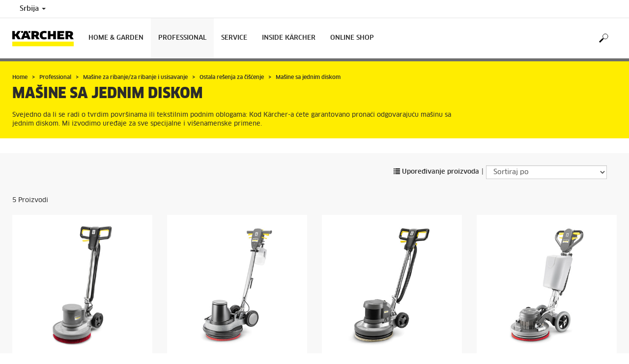

--- FILE ---
content_type: text/html; charset=UTF-8
request_url: https://www.kaercher.com/rs/professional/masine-za-ribanje-za-ribanje-i-usisavanje/ostala-resenja-za-ciscenje/masine-sa-jednim-diskom.html
body_size: 9956
content:
<!DOCTYPE html>
<html lang="sr" prefix="og: https://ogp.me/ns#">
<head>
    <script type="text/javascript">
        window.isocode = 'sr-RS';
        window.package = 'kaercher';
        window.cdn = 'https://s1.kaercher-media.com';
    </script>
    <meta charset="utf-8">
    <meta name="X-UA-Compatible" content="IE=edge">
    <meta name="viewport" content="width=device-width, initial-scale=1, maximum-scale=2.0">
    <meta name="theme-color" content="#ffffff">
    <link rel="icon" href="/favicon.ico">
            <link rel="preload" href="https://s1.kaercher-media.com/versions/_all/fonts/glyphicons-halflings-regular.woff2"
              as="font" type="font/woff2" crossorigin>
        <link rel="preload" href="https://s1.kaercher-media.com/versions/_all/fonts/ClanWebPro-News.woff" as="font"
              type="font/woff" crossorigin>
        <link rel="preload" href="https://s1.kaercher-media.com/versions/_all/fonts/ClanWebPro-Medium.woff" as="font"
              type="font/woff" crossorigin>
        <link rel="preload" href="https://s1.kaercher-media.com/versions/_all/fonts/ClanWebPro-Bold.woff" as="font"
              type="font/woff" crossorigin>
        <link rel="preload" href="https://s1.kaercher-media.com/versions/_all/fonts/ClanWebPro-NarrBlack.woff" as="font"
              type="font/woff" crossorigin>
    <link rel="stylesheet" type="text/css" href="https://s1.kaercher-media.com/versions/2025.6.0/static/vendor/bootstrap/css/bootstrap.min.css">
    <link rel="stylesheet" type="text/css" href="https://s1.kaercher-media.com/versions/2025.6.0/static/css/bundle_kaercher.css" media="screen">
    <script type="text/javascript">
        (function () {
            if (!Object.values || !Array.prototype.filter || !Array.prototype.find || !Array.prototype.findIndex || !Array.prototype.every || !Date.now || !Event.prototype.preventDefault || !Event.prototype.stopPropagation || !Element.prototype.addEventListener || !Object.keys || !Number.isNaN || !String.prototype.repeat || !('classList' in Element.prototype) || !window.atob || !window.btoa) {
                var tag = document.createElement('script');
                tag.src = (window.cdn ? window.cdn : '') + '/versions/2025.6.0/static/js/libs/kjs_polyfills.min.js';
                (document.head || document.getElementsByTagName('head')[0]).appendChild(tag);
            }
        })();
    </script>
    <script src="https://s1.kaercher-media.com/versions/2025.6.0/static/js/bundle.js" type="text/javascript"></script>
    <script type="text/javascript">
        kjsUtil('cms/setup').run((window.cdn ? window.cdn : '') + '/versions/2025.6.0/static/');
    </script>
        <link rel="apple-touch-icon" href="/apple-touch-icon.png">
    <link rel="apple-touch-icon" sizes="57x57" href="/apple-touch-icon-57x57.png">
    <link rel="apple-touch-icon" sizes="72x72" href="/apple-touch-icon-72x72.png">
    <link rel="apple-touch-icon" sizes="76x76" href="/apple-touch-icon-76x76.png">
    <link rel="apple-touch-icon" sizes="114x114" href="/apple-touch-icon-114x114.png">
    <link rel="apple-touch-icon" sizes="120x120" href="/apple-touch-icon-120x120.png">
    <link rel="apple-touch-icon" sizes="144x144" href="/apple-touch-icon-144x144.png">
    <link rel="apple-touch-icon" sizes="152x152" href="/apple-touch-icon-152x152.png">
            <meta name="google-site-verification" content="51HOspdk3rZ4zsHHCTQUz2kr6ylI4tRRJ_81PeV0UYU" />
                <title>Mašine sa jednim diskom | Kärcher</title>
                <link rel="canonical" href="https://www.kaercher.com/rs/professional/masine-za-ribanje-za-ribanje-i-usisavanje/ostala-resenja-za-ciscenje/masine-sa-jednim-diskom.html" />
                <meta name="language" content="sr" />
                <meta name="copyright" content="Alfred Kärcher GmbH & Co. KG" />
                <meta name="description" content="Svejedno da li se radi o tvrdim površinama ili tekstilnim podnim oblogama: Kod Kärcher-a ćete garantovano pronaći odgovarajuću mašinu sa jednim diskom. Mi izvodimo uređaje za sve specijalne i višenamenske primene." />
                <meta name="robots" content="index,follow" />
    <script type="text/javascript">kjsConf('libs.cms.bazaarvoice.scriptUrl', 'https://apps.bazaarvoice.com/deployments/kaercher/republicserbia/production/sr_RS/bv.js');</script><script type="text/javascript" src="//assets.adobedtm.com/a13643f4feff/8edbaefff1c0/launch-ab041f333718.min.js"></script><script type="text/javascript">
    kjsConf('lib.analytics.pageType', 'Product Group');
    kjsConf('lib.analytics.currency', 'RSD');
    kjsUtil('cms/analytics').track('pageDisplayed', {"page":{"id":"599065","name":"RS:24||599065:Ma\u0161ine sa jednim diskom","alias":"pgr20088058","type":"Product Group"},"breadcrumbs":"RS - Serbia (Live)||Professional||Ma\u0161ine za ribanje\/za ribanje i usisavanje||Ostala re\u0161enja za \u010di\u0161\u0107enje||Ma\u0161ine sa jednim diskom","channel":"Professional","issueDate":"1970-01-01T00:00:00+00:00","lastUpdateDate":"2026-01-17T08:30:33+00:00","language":"sr-RS"});
</script></head>
<body>
    <div id="skip-links">
        <a tabindex="0" href="#main">
            Skip to content
        </a>
        <a tabindex="0" href="#main-nav">
            Skip to navigation
        </a>
    </div>
<script type="application/ld+json">
    {"@context":"http:\/\/schema.org","@type":"WebSite","name":"K\u00e4rcher","url":"https:\/\/www.kaercher.com\/rs\/","potentialAction":{"@type":"SearchAction","target":"https:\/\/www.kaercher.com\/rs\/rezultat-pretrage.html?query={search_term_string}","query-input":"required name=search_term_string"}}
</script>
<script type="text/javascript">
    kjsUtil('translation').set({"search":{"showAll":"Show all search results","productSuggestions":"Product suggestions","categoriesHG":"Categories (Home &amp; Garden)","categoriesPro":"Categories (Professional)","searchSuggestions":"Search suggestions","informationAndKnowledge":"Information &amp; knowledge","noResult":{"headline":"We did not find a suitable result for the search term {{:query}}.","hint":"<p>Please check your input for spelling mistakes or try a different search term.<\/p>"}},"product":{"addedValue":"+ free product"}});
</script>
<header class="fg-navigation" >
    <div class="visible-print container">
        <img
            src="https://s1.kaercher-media.com/versions/2025.6.0/static/img/kaercher_logo.svg"
            alt="Kärcher Logo">
    </div>
    <div class="navbar visible-sm visible-xs" id="nav-mobile" data-kjs-app="navigation/mobile">
        <input type="hidden" data-kjs-setting="rootline" value="[112703]">
        <input type="hidden" data-kjs-setting="isBrand" data-kjs-datatype="bool" value="0">
        <script type="application/json" data-kjs-setting="languageSwitcher">
        </script>
        <div class="fc-menu row fc-pro">
    <div class="col-xs-4 col-md-7">
        <div class="fc-logo">
            <a href="/rs/"><img class="img-responsive"
              src="https://s1.kaercher-media.com/versions/2025.6.0/static/img/kaercher_logo.svg"
              alt="Kärcher Logo">
            </a>
        </div>
    </div>
    <div class="fc-mobilenav-controls col-xs-offset-1 col-xs-7 col-md-5">
        <div class="col-xs-2 pull-right ml-1">
            <div class="fc-mobilenav-toggle">
                <a href="javascript:void(0);" data-kjs-click="toggleBeforeRendered" class="action--open hc-nav-trigger">
                    <span class="icon-bar icon-bar-top"></span>
                    <span class="icon-bar icon-bar-middle"></span>
                    <span class="icon-bar icon-bar-bottom"></span>
                </a>
            </div>
        </div>
                                            <div class="col-xs-2 pull-right">
                <div class="fc-search">
    <a href="javascript:void(0);" class="pull-right" data-kjs-click="toggleSearch">
    </a>
    <form method="get" class="fc-form-search" action="/rs/rezultat-pretrage.html">
        <div class="form-group fg-search-input" data-kjs-app="search/input">
            <input type="hidden" data-kjs-setting="parentNamespace" data-kjs-value="navigation/mobile">
            <span class="fc-close" data-kjs-click="navigation/mobile|toggleSearch"></span>
            <input type="text" class="form-control"
                   data-kjs-field="query"
                   aria-label="Enter search term"
                   placeholder="Pretraživanje"
                   data-kjs-focus="focus"
                   data-kjs-change="changed"
                   autocomplete="off"
                   name="query" />
            <input type="submit" class="fc-submit" value="" aria-label="Execute search"/>
        </div>
    </form>
</div>            </div>
            </div>
</div>
<div class="hidden">
    <div id="mobile-main-menu" class="menu" data-kjs-view="mobile"></div>
</div>
            </div>
    <nav role="navigation" class="navbar visible-md visible-lg" id="nav-desktop" data-kjs-app="navigation/desktop">
        <input type="hidden" data-kjs-setting="rootline" value="[112703]">
        <div id="top-bar">
    <div class="container dropdown">
        <section id="language" class="navbar-left">
            <ul>
<li class="pull-left fc-country-switcher" data-kjs-app="countries/switcher">
    <input type="hidden" data-kjs-setting="parentNamespace" data-kjs-value="navigation/desktop">
    <a data-kjs-click="showList" href="javascript:void(0);"
       aria-haspopup="true" aria-expanded="false"
       aria-label="Country selection. Your current country: Srbija"
       class="dropdown-toggle dropdown-toggle-mobile">
        Srbija
        <span class="caret"></span>
    </a>
    <div class="dropdown-menu" data-kjs-view="list"></div>
</li>                
            </ul>
        </section>
    </div>
</div>        <div id="main-nav" class="fc-pro">
    <div class="container dropdown">
        <div class="fc-table-wrap">
            <ul>
                <li class="fc-logo"><a href="/rs/"
                                       aria-label="Back to the home page"><img
                                src="https://s1.kaercher-media.com/versions/2025.6.0/static/img/kaercher_logo.svg"
                                alt="Kärcher Logo"></a></li>
                <li class="fc-navigation-items" data-kjs-view="desktop">
                    <ul>
                                                    <li>
                                                                    <a href="/rs/home-garden.html"
                                       data-kjs-click="toggleBeforeRendered(i:123966)"
                                       aria-haspopup="true" aria-expanded="false"
                                       aria-controls="main-nav_item1" class="fc-main-nav-item ">Home &amp; Garden</a>
                                    <div class="dropdown-menu" style="display:none;">
                                        <div class="dropdown-content" id="main-nav_item1">
                                                                                                                                                                                                        <ul>
    <li>
        <a href="/rs/home-garden/know-how.html" >KNOW HOW</a>
    </li>
    <li>
        <ul>
                            <li>
                    <a href="/rs/home-garden/know-how.html" >Saveti za korišćenje Home &amp; Garden uređaja</a>
                </li>
                            <li>
                    <a href="/rs/home-garden/sredstva-za-ciscenje-i-negu.html" >Sredstva za čišćenje i negu</a>
                </li>
                            <li>
                    <a href="/rs/professional/sredstva-za-ciscenje-i-negu.html" >Professional sredstva za čišćenje i negu</a>
                </li>
                    </ul>
    </li>
</ul>                                                                                                                                                                                                                <ul>
    <li>
        <a href="https://karchershop.rs/ponude-i-akcije" >Ponude i akcije</a>
    </li>
    <li>
        <ul>
                            <li>
                    <a href="/rs/home-garden/kaercher-webshop.html" >Kärcher Webshop</a>
                </li>
                            <li>
                    <a href="/rs/home-garden/registrujte-se-i-ustedite.html" >Registrujte se i uštedite!</a>
                </li>
                            <li>
                    <a href="" >Katalozi</a>
                </li>
                    </ul>
    </li>
</ul>                                                                                                                                                                                                                <ul>
    <li>
        <a href="/rs/usluge/podrska/pretraga-trgovaca.html" >Kärcher u vašoj okolini</a>
    </li>
    <li>
        <ul>
                            <li>
                    <a href="/rs/usluge/podrska/kaercher-centri.html" >Posetite neki od Kärcher centara</a>
                </li>
                            <li>
                    <a href="/rs/usluge/podrska/pretraga-trgovaca.html" >Pretraga  trgovaca</a>
                </li>
                            <li>
                    <a href="/rs/usluge/podrska/adrese-servisa.html" >Kärcher ovlašćeni servisi</a>
                </li>
                    </ul>
    </li>
</ul>                                                                                                                                                                                                                                            <ul>
                                                                                                            <li>
                                                            <a href="/rs/home-garden/kompresorski-cistaci.html" >Kompresorski čistači</a>
                                                        </li>
                                                                                                            <li>
                                                            <a href="/rs/home-garden/mobilno-ciscenje.html" >Mobilno čišćenje</a>
                                                        </li>
                                                                                                            <li>
                                                            <a href="/rs/home-garden/elektricni-strugac-leda.html" >Električni strugač leda</a>
                                                        </li>
                                                                                                            <li>
                                                            <a href="/rs/home-garden/cistac-dvorista.html" >Čistač dvorišta</a>
                                                        </li>
                                                                                                            <li>
                                                            <a href="/rs/home-garden/bastenski-alati.html" >Baštenski alati</a>
                                                        </li>
                                                                                                            <li>
                                                            <a href="/rs/home-garden/masine-za-metenje.html" >Mašine za metenje</a>
                                                        </li>
                                                                                                            <li>
                                                            <a href="/rs/home-garden/sistemi-za-zalivanje.html" >Sistemi za zalivanje</a>
                                                        </li>
                                                                                                            <li>
                                                            <a href="/rs/home-garden/pumpe.html" >Pumpe</a>
                                                        </li>
                                                                                                            <li>
                                                            <a href="/rs/home-garden/multifunkcionalni-usisivaci.html" >Multifunkcionalni usisivači</a>
                                                        </li>
                                                                                                            <li>
                                                            <a href="/rs/home-garden/specialized-vacuums.html" >Specialized Vacuums</a>
                                                        </li>
                                                                                                            <li>
                                                            <a href="/rs/home-garden/akumulatorski-usisivaci-za-prozore.html" >Akumulatorski usisivači za prozore</a>
                                                        </li>
                                                                                                            <li>
                                                            <a href="/rs/home-garden/usisivaci.html" >Usisivači</a>
                                                        </li>
                                                                                                            <li>
                                                            <a href="/rs/home-garden/cistaci-za-tvrde-podove.html" >Čistači za tvrde podove</a>
                                                        </li>
                                                                                                            <li>
                                                            <a href="/rs/home-garden/robot-vacuums-and-mops.html" >Robot vacuums and mops</a>
                                                        </li>
                                                                                                            <li>
                                                            <a href="/rs/home-garden/akumulatorske-metle.html" >Akumulatorske metle</a>
                                                        </li>
                                                                                                            <li>
                                                            <a href="/rs/home-garden/parni-cistaci.html" >Parni čistači</a>
                                                        </li>
                                                                                                            <li>
                                                            <a href="/rs/home-garden/parni-usisivac.html" >Parni usisivač</a>
                                                        </li>
                                                                                                            <li>
                                                            <a href="/rs/home-garden/tretman-vazduha.html" >Tretman vazduha</a>
                                                        </li>
                                                                                                            <li>
                                                            <a href="/rs/home-garden/water-filters.html" >Water filters</a>
                                                        </li>
                                                                                                            <li>
                                                            <a href="/rs/pribor.html" >Pribor</a>
                                                        </li>
                                                                                                            <li>
                                                            <a href="/rs/home-garden/sredstva-za-ciscenje-i-negu.html" >Sredstva za čišćenje i negu</a>
                                                        </li>
                                                                                                    </ul>
                                                                                                                                                                            </div>
                                    </div>
                                                            </li>
                                                    <li>
                                                                    <a href="/rs/professional.html"
                                       data-kjs-click="toggleBeforeRendered(i:123967)"
                                       aria-haspopup="true" aria-expanded="false"
                                       aria-controls="main-nav_item2" class="fc-main-nav-item fc-active">Professional</a>
                                    <div class="dropdown-menu" style="display:none;">
                                        <div class="dropdown-content" id="main-nav_item2">
                                                                                                                                                                                                        <ul>
    <li>
        <a href="/rs/professional/know-how.html" >PROFESSIONAL KNOW HOW</a>
    </li>
    <li>
        <ul>
                            <li>
                    <a href="/rs/diverses/ponude.html" >Professional ponude</a>
                </li>
                            <li>
                    <a href="/rs/usluge/podrska/garancije-i-servis/produzetak-garancije-za-pumpe.html" >Produžetak garancije za pumpe</a>
                </li>
                            <li>
                    <a href="" >Katalozi</a>
                </li>
                    </ul>
    </li>
</ul>                                                                                                                                                                                                                <ul>
    <li>
        <a href="/rs/usluge/podrska/pretraga-trgovaca.html" >Kärcher u vašoj okolini</a>
    </li>
    <li>
        <ul>
                            <li>
                    <a href="/rs/usluge/podrska/pretraga-trgovaca.html" >Pretraga trgovaca</a>
                </li>
                            <li>
                    <a href="/rs/usluge/podrska/adrese-servisa.html" >Kärcher ovlašćeni servisi</a>
                </li>
                    </ul>
    </li>
</ul>                                                                                                                                                                                                                <ul>
    <li>
        <a href="/rs/professional/sredstva-za-ciscenje-i-negu.html" >Rešenja za dezinfekciju i higijenu</a>
    </li>
    <li>
        <ul>
                            <li>
                    <a href="/rs/professional/sredstva-za-ciscenje-i-negu.html" >Sredstva za čišćenje Professional</a>
                </li>
                            <li>
                    <a href="/rs/pribor/profesionalno-424635.html" >Pribor Professional</a>
                </li>
                    </ul>
    </li>
</ul>                                                                                                                                                                                                                                            <ul>
                                                                                                            <li>
                                                            <a href="/rs/professional/kompresorski-cistaci.html" >Kompresorski čistači</a>
                                                        </li>
                                                                                                            <li>
                                                            <a href="/rs/professional/park-city-solutions.html" >Park &amp; City Solutions</a>
                                                        </li>
                                                                                                            <li>
                                                            <a href="/rs/professional/generatori-i-pumpe-za-otpadne-vode.html" >Generatori i pumpe za otpadne vode</a>
                                                        </li>
                                                                                                            <li>
                                                            <a href="/rs/professional/usisivaci.html" >Usisivači</a>
                                                        </li>
                                                                                                            <li>
                                                            <a href="/rs/professional/usisivac-za-prozore-i-povrsine.html" >Usisivač za prozore i površine</a>
                                                        </li>
                                                                                                            <li>
                                                            <a href="/rs/professional/disinfection-systems.html" >Disinfection systems</a>
                                                        </li>
                                                                                                            <li>
                                                            <a href="/rs/professional/masine-za-ribanje-za-ribanje-i-usisavanje.html" >Mašine za ribanje/za ribanje i usisavanje</a>
                                                        </li>
                                                                                                            <li>
                                                            <a href="/rs/professional/masine-za-metenje-i-masine-za-metenje-i-usisavanje.html" >Mašine za metenje i mašine za metenje i usisavanje</a>
                                                        </li>
                                                                                                            <li>
                                                            <a href="/rs/professional/masina-za-ciscenje-tepiha.html" >Mašina za čišćenje tepiha</a>
                                                        </li>
                                                                                                            <li>
                                                            <a href="/rs/professional/parni-cistaci-parni-usisivaci.html" >Parni čistači/parni usisivači</a>
                                                        </li>
                                                                                                            <li>
                                                            <a href="/rs/professional/disinfection-systems.html" >Disinfection systems</a>
                                                        </li>
                                                                                                            <li>
                                                            <a href="/rs/professional/precistac-vazduha.html" >Prečistač vazduha</a>
                                                        </li>
                                                                                                            <li>
                                                            <a href="/rs/professional/dispenzeri-za-vodu.html" >Dispenzeri za vodu</a>
                                                        </li>
                                                                                                            <li>
                                                            <a href="/rs/professional/potrosni-materijal.html" >Potrošni materijal</a>
                                                        </li>
                                                                                                            <li>
                                                            <a href="/rs/professional/industrijski-usisivac-otprasivaci.html" >Industrijski usisivač/Otprašivači</a>
                                                        </li>
                                                                                                            <li>
                                                            <a href="/rs/professional/ciscenje-suvim-ledom.html" >Čišćenje suvim ledom</a>
                                                        </li>
                                                                                                            <li>
                                                            <a href="/rs/professional/komunalna-tehnika.html" >Komunalna tehnika</a>
                                                        </li>
                                                                                                            <li>
                                                            <a href="/rs/professional/sistemi-za-pranje-vozila.html" >Sistemi za pranje vozila</a>
                                                        </li>
                                                                                                            <li>
                                                            <a href="/rs/professional/reciklaza-vode.html" >Reciklaža vode</a>
                                                        </li>
                                                                                                            <li>
                                                            <a href="/rs/professional/ciscenje-rezervoara.html" >Čišćenje rezervoara</a>
                                                        </li>
                                                                                                            <li>
                                                            <a href="/rs/pribor.html" >Pribor</a>
                                                        </li>
                                                                                                            <li>
                                                            <a href="/rs/professional/sredstva-za-ciscenje-i-negu.html" >Sredstva za čišćenje i negu</a>
                                                        </li>
                                                                                                    </ul>
                                                                                                                                                                            </div>
                                    </div>
                                                            </li>
                                                    <li>
                                                                    <a href="/rs/usluge.html"
                                       data-kjs-click="toggleBeforeRendered(i:123968)"
                                       aria-haspopup="true" aria-expanded="false"
                                       aria-controls="main-nav_item3" class="fc-main-nav-item ">Service</a>
                                    <div class="dropdown-menu" style="display:none;">
                                        <div class="dropdown-content" id="main-nav_item3">
                                                                                                                                                                                                        <ul>
    <li>
        <a href="/rs/usluge/home-garden/kaercher-servis.html" >HOME &amp; GARDEN</a>
    </li>
    <li>
        <ul>
                            <li>
                    <a href="/rs/usluge/podrska/garancije-i-servis.html#article154843" >Garancija i servis</a>
                </li>
                            <li>
                    <a href="/rs/usluge/podrska/preuzimanja/uslovi-garancije.html" >Garantni Uslovi</a>
                </li>
                            <li>
                    <a href="/rs/usluge/podrska/garancije-i-servis/produzetak-garancije-za-perace-pod-pritiskom.html" >Produženje Garancije za Perače pod pritiskom</a>
                </li>
                            <li>
                    <a href="/rs/usluge/podrska/garancije-i-servis/produzetak-garancije-za-signature-line.html" >Produženje Garancije za Signature Line uređaje</a>
                </li>
                            <li>
                    <a href="/rs/usluge/podrska/garancije-i-servis/produzetak-garancije-za-pumpe.html" >Produženje Garancije za Pumpe</a>
                </li>
                            <li>
                    <a href="/rs/usluge/podrska/garancije-i-servis/rezervni-delovi.html" >Katalog rezervnih delova</a>
                </li>
                    </ul>
    </li>
</ul>                                                                                                                                                                                                                <ul>
    <li>
        <a href="/rs/home-garden/produzenje-garancije-za-perace-pod-pritiskom.html" >Produženje garancije za perače pod pritiskom na 5 godina</a>
    </li>
    <li>
        <ul>
                            <li>
                    <a href="/rs/usluge/professional/kaercher-service.html" >Usluga servisa</a>
                </li>
                            <li>
                    <a href="/rs/usluge/professional/kaercher-service/paketi-odrzavanja.html" >Servisni paketi</a>
                </li>
                            <li>
                    <a href="/rs/usluge/podrska/adrese-servisa.html" >Ovlašćeni servisi</a>
                </li>
                    </ul>
    </li>
</ul>                                                                                                                                                                                                                <ul>
    <li>
        <a href="/rs/usluge/podrska.html" >PODRŠKA</a>
    </li>
    <li>
        <ul>
                            <li>
                    <a href="/rs/usluge/podrska/kaercher-centri.html" >Posetite neki od Kärcher centara</a>
                </li>
                            <li>
                    <a href="/rs/usluge/podrska/garancije-i-servis/rezervni-delovi.html" >Rezervni delovi</a>
                </li>
                            <li>
                    <a href="/rs/usluge/podrska/preuzimanja/uputstva-za-upotrebu.html" >Uputstva za upotrebu</a>
                </li>
                            <li>
                    <a href="/rs/usluge/podrska/preuzimanja/uslovi-garancije.html" >Uslovi Garancije</a>
                </li>
                            <li>
                    <a href="/rs/usluge/podrska/kontakt.html" >Kontakt</a>
                </li>
                    </ul>
    </li>
</ul>                                                                                                                                                                                                                                                                                                                            </div>
                                    </div>
                                                            </li>
                                                    <li>
                                                                    <a href="/rs/inside-kaercher.html"
                                       data-kjs-click="toggleBeforeRendered(i:123969)"
                                       aria-haspopup="true" aria-expanded="false"
                                       aria-controls="main-nav_item4" class="fc-main-nav-item ">Inside Kärcher</a>
                                    <div class="dropdown-menu" style="display:none;">
                                        <div class="dropdown-content" id="main-nav_item4">
                                                                                                                                                                                                        <ul>
    <li>
        <a href="/rs/inside-kaercher/preduzece.html" >PREDUZEĆE</a>
    </li>
    <li>
        <ul>
                            <li>
                    <a href="/rs/inside-kaercher/preduzece/o-kompaniji-kaercher.html" >O firmi Kärcher</a>
                </li>
                            <li>
                    <a href="/rs/inside-kaercher/preduzece/stampa.html" >Štampa</a>
                </li>
                            <li>
                    <a href="/rs/inside-kaercher/preduzece/impresum.html" >Otisak</a>
                </li>
                            <li>
                    <a href="/rs/inside-kaercher/preduzece/uskladenost-i-integritet.html" >Usklađenost i integritet</a>
                </li>
                    </ul>
    </li>
</ul>                                                                                                                                                                                                                <ul>
    <li>
        <a href="/rs/inside-kaercher/karijera.html" >Karijera</a>
    </li>
    <li>
        <ul>
                            <li>
                    <a href="/rs/inside-kaercher/karijera/benefiti.html" >Benefiti</a>
                </li>
                            <li>
                    <a href="/rs/inside-kaercher/karijera/kultura.html" >Naša korporativna kultura</a>
                </li>
                    </ul>
    </li>
</ul>                                                                                                                                                                                                                <ul>
    <li>
        <a href="/rs/inside-kaercher/sustainability.html" >ODRŽIVOST</a>
    </li>
    <li>
        <ul>
                            <li>
                    <a href="/rs/inside-kaercher/sustainability/ciljevi-odrzivog-razvoja-2025.html" >Ciljevi održivog razvoja 2025</a>
                </li>
                            <li>
                    <a href="/rs/inside-kaercher/sustainability/odrzivost-u-brojevima.html" >Činjenice i brojke</a>
                </li>
                            <li>
                    <a href="/rs/inside-kaercher/preduzece/about-kaercher/nasi-korporativni-vodeci-principi.html" >Naši vodeći korporativni principi</a>
                </li>
                            <li>
                    <a href="/rs/inside-kaercher/sustainability/lanac-snabdevanja-i-proizvodi.html" > Odgovornost za lanac snabdevanja i za proizvode</a>
                </li>
                    </ul>
    </li>
</ul>                                                                                                                                                                                                                <ul>
    <li>
        <a href="/rs/inside-kaercher/sponzorisanje.html" >SPONZORISANJE</a>
    </li>
    <li>
        <ul>
                            <li>
                    <a href="/rs/inside-kaercher/sponzorisanje/sponzorisanje-kulture.html" >Projekti čišćenja</a>
                </li>
                    </ul>
    </li>
</ul>                                                                                                                                                                                                                                                                                                                            </div>
                                    </div>
                                                            </li>
                                                    <li>
                                                                    <a href="/rs/home-garden/kaercher-webshop.html" class="fc-main-nav-item" >Online Shop</a>
                                                            </li>
                                            </ul>
                </li>
<li class="fc-nav-icon fc-user-dropdown fc-search-container fc-nav-icons-1 " role="search">
    <a href="javascript:void(0);" class="fc-icon-nav pl-0" data-kjs-click="toggleSearch"
       style="position: relative; display: inherit;" aria-haspopup="true" aria-expanded="false"  title="Pretraživanje">
        <span class="fc-icon fc-icon-search"></span>
    </a>
    <form class="fc-form-search" method="get" action="/rs/rezultat-pretrage.html">
        <div class="form-group fg-search-input" data-kjs-app="search/input">
            <input type="hidden" data-kjs-setting="parentNamespace" data-kjs-value="navigation/desktop">
                        <input type="text" class="form-control"
                   data-kjs-field="query"
                   aria-label="Enter search term"
                   placeholder="Pretraživanje"
                   data-kjs-change="changed"
                   autocomplete="off"
                   name="query" />
            <input type="submit" class="fc-submit" value="" aria-label="Execute search"/>
        </div>
    </form>
</li>                
                            </ul>
        </div>
    </div>
</div>    </nav>
</header><div id="main" role="main">
    <main>
<div class="fg-infopopup" data-kjs-app="infopopup">
    <input type="hidden" data-kjs-setting="pageId" value="599065"
           data-kjs-datatype="int">
    <div data-kjs-view="main"></div>
</div><script type="text/javascript">
    kjsUtil('translation').set({"product":{"addToCompare":"Upore\u0111ivanje","addToCart":"Stavite u korpu za kupovinu","seeDetails":"Posmatranje detalja","noProductsFound":"<p>No matches for your search could be found.<\/p>","addedValue":"+ free product","lowestPrice":{"info":"Lowest price in the last 30 days","recommendedRetailPrice":"recommended retail price: {{:productPrice}}"},"pastProduct":"Nije deo na&scaron;eg trenutnog asortimana proizvoda","asterisksSymbol":null,"asterisksSymbolRetailPrice":null,"accessibility":{"oldPrice":"Old product price","currentPrice":"Current product price","saving":"Saving"}},"wishlist":{"addToWishlist":"Add to wishlist","removeFromWishlist":"Remove from wishlist"}});
</script>
<script type="text/javascript">
    kjsUtil('cms/analytics').track('productgroupPageDisplayed', {"productgroupId":"20088058","analytics":{"category1":"Ure\u0111aji","category2":"Professional","category3":"Ma\u0161ine za ribanje\/za ribanje i usisavanje","category4":"Ostala re\u0161enja za \u010di\u0161\u0107enje","category5":"Ma\u0161ine sa jednim diskom"}});
</script>
    <section id="ribbon">
    <div class="container">
        <div class="row">
            <div class="col-sm-12 col-lg-9">
    <div class="hidden-print" id="breadcrumbs">
           <ul vocab="http://schema.org/" typeof="BreadcrumbList">
                    <li property="itemListElement" typeof="ListItem">
                <a href="/rs/" title="Home" property="item"
                   typeof="WebPage" aria-hidden="true">
                    <span property="name">Home</span>
                </a>
                <meta property="position" content="1">
            </li>
                    <li property="itemListElement" typeof="ListItem">
                <a href="/rs/professional.html" title="Professional" property="item"
                   typeof="WebPage" aria-hidden="true">
                    <span property="name">Professional</span>
                </a>
                <meta property="position" content="2">
            </li>
                    <li property="itemListElement" typeof="ListItem">
                <a href="/rs/professional/masine-za-ribanje-za-ribanje-i-usisavanje.html" title="Mašine za ribanje/za ribanje i usisavanje" property="item"
                   typeof="WebPage" aria-hidden="true">
                    <span property="name">Mašine za ribanje/za ribanje i usisavanje</span>
                </a>
                <meta property="position" content="3">
            </li>
                    <li property="itemListElement" typeof="ListItem">
                <a href="/rs/professional/masine-za-ribanje-za-ribanje-i-usisavanje/ostala-resenja-za-ciscenje.html" title="Ostala rešenja za čišćenje" property="item"
                   typeof="WebPage" aria-hidden="true">
                    <span property="name">Ostala rešenja za čišćenje</span>
                </a>
                <meta property="position" content="4">
            </li>
                    <li property="itemListElement" typeof="ListItem">
                <a href="/rs/professional/masine-za-ribanje-za-ribanje-i-usisavanje/ostala-resenja-za-ciscenje/masine-sa-jednim-diskom.html" title="Mašine sa jednim diskom" property="item"
                   typeof="WebPage" aria-hidden="true">
                    <span property="name">Mašine sa jednim diskom</span>
                </a>
                <meta property="position" content="5">
            </li>
            </ul>
    </div>
                <h1>Mašine sa jednim diskom</h1>
                                                            <p>Svejedno da li se radi o tvrdim površinama ili tekstilnim podnim oblogama: Kod Kärcher-a ćete garantovano pronaći odgovarajuću mašinu sa jednim diskom. Mi izvodimo uređaje za sve specijalne i višenamenske primene.</p>
                                                </div>
        </div>
    </div>
</section>
<div class="fg-products-list fg-products-list-page" id="products1013078"  data-anchor="Proizvodi"     data-kjs-app="products/list">
    <script type="application/json" data-kjs-setting="_gist">
        {"productgroupId":"20088058","productgroupHeadline":"Ma\u0161ine sa jednim diskom","partnumbers":["12912430","12912510","12912500","12912520","12912530"],"translations":{"product":"Product","products":"Proizvodi","offer":"Offer","priceFor":"for","priceFrom":"od","priceTo":"do","offers":"Ponude","showMore":"Prika\u017ei vi&scaron;e","noProductsFound":"<p>No matches for your search could be found.<\/p>"},"clusters":[{"id":0,"headline":null,"subheadline":null,"listItems":[],"products":[{"id":10468444,"name":"BDS 43\/150 C Classic","partnumber":"12912430","image":"https:\/\/s1.kaercher-media.com\/mam\/12912430\/mainproduct\/79377\/d0.jpg","description":"BDS 43\/150 C Classic je vrlo robusna ma\u0161ina s jednim diskom za razli\u010dite primene kod \u010di\u0161\u0107enja poda. S planetarnim prenosnikom bez odr\u017eavanja i sna\u017enim motorom 1500 W.","url":"\/rs\/professional\/masine-za-ribanje-za-ribanje-i-usisavanje\/ostala-resenja-za-ciscenje\/masine-sa-jednim-diskom\/bds-43-150-c-classic-12912430.html","type":"Ma\u0161ina s jednim diskom","icons":null,"showRating":true},{"id":10516764,"name":"BDP 43\/400 C","partnumber":"12912510","image":"https:\/\/s1.kaercher-media.com\/mam\/12912510\/mainproduct\/160451\/d0.jpg","description":"Zahvaljuju\u0107i velikoj rotacionoj brzini od 400 o\/min, na\u0161a udobna i mo\u0107na ma\u0161ina s jednim diskom BDP 43\/400 C ostavlja impresivan utisak brzim postizanjem temeljnih rezultata rada tokom \u010di\u0161\u0107enja i poliranja.","url":"\/rs\/professional\/masine-za-ribanje-za-ribanje-i-usisavanje\/ostala-resenja-za-ciscenje\/masine-sa-jednim-diskom\/bdp-43-400-c-12912510.html","type":"Ma\u0161ina s jednim diskom","icons":null,"showRating":true},{"id":10473245,"name":"BDS 43\/150 C Classic","partnumber":"12912500","image":"https:\/\/s1.kaercher-media.com\/mam\/12912500\/mainproduct\/184903\/d0.jpg","description":"Univerzalna ma\u0161ina s jednim diskom BDS 43\/DUO C za \u010di\u0161\u0107enje, poliranje i bru\u0161enje raznih vrsta podova. Ma\u0161ina impresionira izuzetno glatkim radom pri brzini obrtanja od 150 do 300 o\/min.","url":"\/rs\/professional\/masine-za-ribanje-za-ribanje-i-usisavanje\/ostala-resenja-za-ciscenje\/masine-sa-jednim-diskom\/bds-43-150-c-classic-12912500.html","type":"Ma\u0161ina s jednim diskom","icons":null,"showRating":true},{"id":10516763,"name":"BDS 43\/ Orbital C","partnumber":"12912520","image":"https:\/\/s1.kaercher-media.com\/mam\/12912520\/mainproduct\/173085\/d0.jpg","description":"Mo\u0107na, robusna i svestrana: na\u0161a nova orbitalna ma\u0161ina s jednim diskom BDS 43 \/ Orbital C koja kombinuje orbitalne i rotiraju\u0107e pokrete za maksimalno efikasno \u010di\u0161\u0107enje.","url":"\/rs\/professional\/masine-za-ribanje-za-ribanje-i-usisavanje\/ostala-resenja-za-ciscenje\/masine-sa-jednim-diskom\/bds-43-orbital-c-12912520.html","type":"Ma\u0161ina s jednim diskom","icons":null,"showRating":true},{"id":10516762,"name":"BDS 43\/ Orbital C Spray","partnumber":"12912530","image":"https:\/\/s1.kaercher-media.com\/mam\/12912530\/mainproduct\/160440\/d0.jpg","description":"Nova orbitalna ma\u0161ina s jednim diskom BDS 43 \/ Orbital C Spray ima raznovrsnu primene u \u010di\u0161\u0107enju zgrada. Tako\u0111e je pogodna i za dubinsko \u010di\u0161\u0107enje tepiha zahvaljuju\u0107i integrisanoj mlaznici za raspr\u0161ivanje.","url":"\/rs\/professional\/masine-za-ribanje-za-ribanje-i-usisavanje\/ostala-resenja-za-ciscenje\/masine-sa-jednim-diskom\/bds-43-orbital-c-spray-12912530.html","type":"Ma\u0161ina s jednim diskom","icons":null,"showRating":true}]}],"noCart":false,"productcategoryInTitle":false,"currencyCode":"RSD"}
    </script>
    <section class="container hidden-print fg-product-filter" data-kjs-app="products/filter">
    <script type="application/json" data-kjs-setting="_gist">
        {"receiver":"products\/list","contentId":1013078,"size":8,"decimalSeparator":",","thousandSeparator":null,"filter":null,"openFilters":true,"translations":{"resetFilters":"Resetovanje filtera"}}
    </script>
    <div class="row">
        <div class="col-sm-12 ">
                        <div class="row fc-filter-container fc-sorting-container hidden-md hidden-lg " id="sorting-1013078">
                <div data-kjs-app="content/select" class="fc-select-app col-xs-6">
                    <input type="hidden" data-kjs-setting="style" value="accessible">
                    <input type="hidden" data-kjs-setting="trigger" value="products/filter:sortingChanged">
                    <select class="form-control" aria-label="Sortiraj po">
                        <option value="" disabled selected>Sortiraj po</option>
                        <option value="title.asc">Sortiraj prema imenu uzlazno</option>
                        <option value="title.desc">Sortiraj prema nazivu silazno</option>
                                                    <option data-kjs-attribute="price" class="hidden" value="price.asc">Sortiraj prema ceni uzlazno</option>
                            <option data-kjs-attribute="price" class="hidden" value="price.desc">Sortiraj prema padajućoj ceni</option>
                                            </select>
                </div>
                                    <div class="col-xs-6 hidden-md hidden-lg mt-2">
                        <a rel="nofollow" href="/rs/poredenje-proizvoda.html"><span
                                    class="glyphicon glyphicon-list"></span> Upoređivanje proizvoda
                        </a>
                    </div>
                            </div>
                        <div class=" fc-sorting-container hidden-xs hidden-sm">
                <div class="col-sm-12 text-right">
                    <ul>
                        <li>
                            <a href="/rs/poredenje-proizvoda.html"><span
                                        class="glyphicon glyphicon-list"></span> Upoređivanje proizvoda
                            </a>
                        </li>
                        <li> <span class="fc-sorting-seperator">|</span></li>
                        <li>
                            <div data-kjs-app="content/select" class="fc-select-app">
                                <input type="hidden" data-kjs-setting="style" value="accessible">
                                <input type="hidden" data-kjs-setting="trigger" value="products/filter:sortingChanged">
                                <select class="fc-sorting-select form-control" aria-label="Sortiraj po">
                                    <option value="" disabled selected>Sortiraj po</option>
                                    <option value="title.asc">Sortiraj prema imenu uzlazno</option>
                                    <option value="title.desc">Sortiraj prema nazivu silazno</option>
                                                                            <option data-kjs-attribute="price" class="hidden" value="price.asc">Sortiraj prema ceni uzlazno</option>
                                        <option data-kjs-attribute="price" class="hidden" value="price.desc">Sortiraj prema padajućoj ceni</option>
                                                                    </select>
                            </div>
                        </li>
                    </ul>
                </div>
            </div>
        </div>
    </div>
</section>
    <section class="container product-list">
        <div class="row">
            <div class="col-sm-12 fc-filter-offer" data-kjs-view="offer">
                <span class="fc-offer-productCount">0</span>
                Proizvodi
            </div>
        </div>
        <div data-kjs-view="list"></div>
        <div data-kjs-view="showMore"></div>
    </section>
</div>
        <section class="container mt-4">
        <div class="row">
            <div class="col-sm-12 image-fit">
                <img class="imagemobile" data-src="https://s1.kaercher-media.com/images/pim/Einscheibenmaschinen___1260x456_Headerbild.jpg"
                     alt="Kärcher ">
            </div>
        </div>
    </section>
        <link rel="stylesheet" type="text/css"
          href="https://s1.kaercher-media.com/versions/2025.6.0/static/css/libs/cms/footer_legacy.css">
<footer class="hidden-print">
    <hr>
    <div id="footernav">
        <div class="container">
            <div class="row">
                <div class="col-sm-3">
                                                                            <h6>PRAVNE INFORMACIJE</h6>
<ul>
            <li>
            <a href="/rs/usluge/podrska/opsti-uslovi-poslovanja-karcher-d-o-o-beograd.html" >Opšti uslovi poslovanja za trgovce</a>
        </li>
            <li>
            <a href="/rs/inside-kaercher/preduzece/impresum.html" target="_blank">Impresum</a>
        </li>
            <li>
            <a href="/rs/usluge/podrska/izjava-o-zastiti-podataka.html" >Zaštita podataka</a>
        </li>
            <li>
            <a href="/rs/sitemap.html" >Sitemap</a>
        </li>
    </ul>
                                                            </div>
                <hr style="margin: 20px 0;" class="visible-xs">
                <div class="col-sm-3">
                                                                        <h6>Contact</a></h6>
<p>
Karcher d.o.o.
<br>
Autoput za Novi Sad 55
<br>
11080 Beograd
</p>
Tel.:
<br>
 +381 11 635 55 05 (Kärcher center Beograd),
<br>
+381 11 635 55 03 (Servis - Kärcher center Beograd)
</p>
E-mail:
<br>
</td> <td><a href="mailto:office@rs.karcher.com ">office@rs.karcher.com </a>
<br>
 </td> <td><a href="mailto:servis-rs@karcher.com ">servis-rs@karcher.com </a> 
<br>
</p>
                                                            </div>
                <hr style="margin: 20px 0;" class="visible-xs">
                <div class="col-sm-3">
                                    </div>
                <hr style="margin: 20px 0;" class="visible-xs">
                <div class="col-sm-3">
                                                                            <h6>Social Media</h6>
<ul class="icon-links socialmedialist socialmediaitem">
            <li>
            <a class="icon-facebook trk-social" data-trk-name="Facebook" href="https://www.facebook.com/kaercher.homeandgarden.rs/" target="_blank" rel="nofollow" title=""></a>
        </li>
                <li>
            <a class="icon-instagram trk-social" data-trk-name="Instagram" href="https://www.instagram.com/karcher_serbia/" target="_blank" rel="nofollow" title=""></a>
        </li>
                            <li>
            <a class="icon-linkedin trk-social" data-trk-name="Instagram" href="https://www.linkedin.com/in/k%C3%A4rcher-srbija-9a8a5a238/" target="_blank" rel="nofollow" title=""></a>
        </li>
    </ul>
                    <div class="additionalCertifications" style="text-align: center;">
                        <img title="SSL Secured" alt="SSL Secured" src="https://s1.kaercher-media.com/versions/2025.6.0/static/img/SSL.png">
                    </div>
                                    </div>
            </div>
        </div>
    </div>
            <div data-kjs-app="products/footnote" id="products_footnote">
    <script type="application/json" data-kjs-setting="translations">
        {"asterisk":{"retailPrice":null,"recommendedRetailPrice":null},"message":{"retailPrice":"","recommendedRetailPrice":""}}
    </script>
    <div data-kjs-view="main"></div>
</div>
<script type="text/javascript">
    kjsLoad($('#products_footnote'));
</script>    
    <div class="container">
        <div class="row">
            <div class="col-sm-12">
                &copy; 2026
                                    Alfred Kärcher GmbH
                            </div>
        </div>
    </div>
</footer></main>
<script type="text/javascript">
    kjsUtil('cms/bootstrap').run();
</script><script type="text/javascript">
    if (typeof(_satellite) !== 'undefined') {
    _satellite.pageBottom();
}
</script><div class="fg-totop hidden-print" data-kjs-app="totop">
    <a href="#" data-kjs-click="toTop"
       aria-label="Jump to the top of the page">
        <span class="glyphicon glyphicon-upload"></span>
    </a>
</div>
<div class="cupo_splashscreen hidden" id="splash">
    <div class="cupo_splash_back"></div>
    <div class="cupo_splash_front layout-full">
        <img alt="Loading" src="https://s1.kaercher-media.com/versions/2025.6.0/static/img/ajax_kaercher_v2_500_orig.gif">
    </div>
</div>
</div>
<link rel="stylesheet" type="text/css" href="https://s1.kaercher-media.com/versions/2025.6.0/static/css/libs/cms/print.css" media="print">
</body>
</html>
<!-- page: 599065, version: 2025.6.0-30418, date: 2026-01-19 21:00:06 -->

--- FILE ---
content_type: text/css
request_url: https://s1.kaercher-media.com/versions/2025.6.0/static/css/apps/content/select/style.css
body_size: 340
content:
.fg-content-select{position:relative}.fg-content-select.fc-dropdown-open .caret{border-top:0;border-bottom:4px solid}.fg-content-select.fc-dropdown-open .fc-dropdown-menu{display:block}.fg-content-select .fc-dropdown-menu{top:44px;z-index:1000;display:none;left:0;right:0;position:absolute;background-color:#fff;border:1px solid #e3e3e3;margin-bottom:20px;box-shadow:2px 2px 2px 0 rgba(0,0,0,.1)}.fg-content-select .fc-label{background-color:#fff;white-space:nowrap;overflow:hidden;text-overflow:ellipsis;cursor:pointer}.fg-content-select .fc-list{max-height:300px;overflow:auto}.fg-content-select .fc-list .fc-list-item-selected{background-color:#ffed00}.fg-content-select .fc-list label{margin:0;cursor:pointer;display:block;padding:5px 20px}.fg-content-select .fc-list label:hover{background-color:#ededed}.fg-content-select .fc-list input{cursor:pointer;margin-right:5px}.fg-content-select .fc-control{padding:0 20px;text-align:right}.fg-content-select .fc-search{padding:10px 10px;margin:0;position:relative}.fg-content-select .fc-search .form-control{float:none}.fg-content-select .fc-search .fc-search-clear{z-index:10;display:none;position:absolute;right:15px;top:37%;height:14px;font-size:14px;cursor:pointer}.fg-content-select .fc-search.fc-search-filled .fc-search-clear{display:block}

--- FILE ---
content_type: application/x-javascript;charset=utf-8
request_url: https://smetrics.kaercher.com/id?d_visid_ver=5.5.0&d_fieldgroup=A&mcorgid=29510C0F53DB0E6F0A490D45%40AdobeOrg&mid=62303918979333990803566664348207662030&ts=1769446930343
body_size: -40
content:
{"mid":"62303918979333990803566664348207662030"}

--- FILE ---
content_type: text/javascript
request_url: https://s1.kaercher-media.com/versions/2025.6.0/static/js/apps/products/price.min.js
body_size: 975
content:
!function(){"use strict";kjsFactory.createNamespace("products/price")}(),function(){"use strict";var n;kjsFactory.createView("products/price","main",function(){this.renderPrice=function(n){var l=Object(n.settings.price);l.price=parseFloat(l.price),l.oldPrice=parseFloat(l.oldPrice),this.render(n,"price",{price:l,noAsterisks:n.settings.noAsterisks,translations:this.service("translation").get("product")})}},{_init:"renderPrice"})}(),function(){"use strict";kjs.addDependency("products/price","/css/apps/products/price/style.css")}(),function(){"use strict";kjsUtil("renderer").registerTemplate("products/price","price",Handlebars.template({1:function(n,l,e,r,t){var i,c=n.lambda,o=n.lookupProperty||function(n,l){if(Object.prototype.hasOwnProperty.call(n,l))return n[l]};return'    <div class="fc-old-price">\n        <div class="fc-price">\n            <span class="sr-only">'+(null!=(i=c(null!=(i=null!=(i=null!=l?o(l,"translations"):l)?o(i,"accessibility"):i)?o(i,"oldPrice"):i,l))?i:"")+"</span> "+(null!=(i=c(null!=(i=null!=l?o(l,"price"):l)?o(i,"oldPriceFormatted"):i,l))?i:"")+"\n        </div>\n    </div>\n\n"+(null!=(i=o(e,"if").call(null!=l?l:n.nullContext||{},null!=(i=null!=l?o(l,"price"):l)?o(i,"priceSaving"):i,{name:"if",hash:{},fn:n.program(2,t,0),inverse:n.noop,data:t,loc:{start:{line:8,column:4},end:{line:12,column:11}}}))?i:"")},2:function(n,l,e,r,t){var i,c=n.lambda,o=n.lookupProperty||function(n,l){if(Object.prototype.hasOwnProperty.call(n,l))return n[l]};return'        <div class="fc-price-saving">\n            <span class="sr-only">'+(null!=(i=c(null!=(i=null!=(i=null!=l?o(l,"translations"):l)?o(i,"accessibility"):i)?o(i,"saving"):i,l))?i:"")+"</span> "+n.escapeExpression(c(null!=(i=null!=l?o(l,"price"):l)?o(i,"priceSaving"):i,l))+"\n        </div>\n"},4:function(n,l,e,r,t){var i,c=null!=l?l:n.nullContext||{},o=n.lambda,a=n.lookupProperty||function(n,l){if(Object.prototype.hasOwnProperty.call(n,l))return n[l]};return'    <div class="fc-current-price'+(null!=(i=a(e,"if").call(c,null!=(i=null!=l?a(l,"price"):l)?a(i,"oldPrice"):i,{name:"if",hash:{},fn:n.program(5,t,0),inverse:n.noop,data:t,loc:{start:{line:16,column:32},end:{line:16,column:78}}}))?i:"")+'">\n        <div class="fc-price">\n            <span class="sr-only">'+(null!=(i=o(null!=(i=null!=(i=null!=l?a(l,"translations"):l)?a(i,"accessibility"):i)?a(i,"currentPrice"):i,l))?i:"")+"</span>\n            "+(null!=(i=o(null!=(i=null!=l?a(l,"price"):l)?a(i,"priceFormatted"):i,l))?i:"")+"\n            "+(null!=(i=a(e,"unless").call(c,null!=l?a(l,"noAsterisks"):l,{name:"unless",hash:{},fn:n.program(7,t,0),inverse:n.noop,data:t,loc:{start:{line:20,column:12},end:{line:20,column:78}}}))?i:"")+"\n        </div>\n    </div>\n"},5:function(n,l,e,r,t){return" fc-has-old-price"},7:function(n,l,e,r,t){var n,i=n.lookupProperty||function(n,l){if(Object.prototype.hasOwnProperty.call(n,l))return n[l]};return n.escapeExpression(n.lambda(null!=(n=null!=l?i(l,"translations"):l)?i(n,"asterisksSymbol"):n,l))},9:function(n,l,e,r,t){var e,i=n.lookupProperty||function(n,l){if(Object.prototype.hasOwnProperty.call(n,l))return n[l]};return null!=(e=i(e,"if").call(null!=l?l:n.nullContext||{},null!=(e=null!=l?i(l,"price"):l)?i(e,"recommendedRetailPrice"):e,{name:"if",hash:{},fn:n.program(10,t,0),inverse:n.noop,data:t,loc:{start:{line:23,column:0},end:{line:28,column:0}}}))?e:""},10:function(n,l,e,r,t){var i,c=n.lookupProperty||function(n,l){if(Object.prototype.hasOwnProperty.call(n,l))return n[l]};return'    <div class="fc-current-price">\n        '+(null!=(i=n.lambda(null!=(i=null!=l?c(l,"price"):l)?c(i,"recommendedRetailPriceFormatted"):i,l))?i:"")+"\n        "+(null!=(i=c(e,"unless").call(null!=l?l:n.nullContext||{},null!=l?c(l,"noAsterisks"):l,{name:"unless",hash:{},fn:n.program(11,t,0),inverse:n.noop,data:t,loc:{start:{line:26,column:8},end:{line:26,column:86}}}))?i:"")+"\n    </div>\n"},11:function(n,l,e,r,t){var n,i=n.lookupProperty||function(n,l){if(Object.prototype.hasOwnProperty.call(n,l))return n[l]};return" "+n.escapeExpression(n.lambda(null!=(n=null!=l?i(l,"translations"):l)?i(n,"asterisksSymbolRetailPrice"):n,l))},compiler:[8,">= 4.3.0"],main:function(n,l,e,r,t){var i,c=null!=l?l:n.nullContext||{},o=n.lookupProperty||function(n,l){if(Object.prototype.hasOwnProperty.call(n,l))return n[l]};return(null!=(i=o(e,"if").call(c,null!=(i=null!=l?o(l,"price"):l)?o(i,"oldPrice"):i,{name:"if",hash:{},fn:n.program(1,t,0),inverse:n.noop,data:t,loc:{start:{line:1,column:0},end:{line:13,column:7}}}))?i:"")+"\n"+(null!=(i=o(e,"if").call(c,null!=(i=null!=l?o(l,"price"):l)?o(i,"price"):i,{name:"if",hash:{},fn:n.program(4,t,0),inverse:n.program(9,t,0),data:t,loc:{start:{line:15,column:0},end:{line:28,column:7}}}))?i:"")},useData:!0}))}(),function(){"use strict";kjsFactory.lockNamespace("products/price")}();